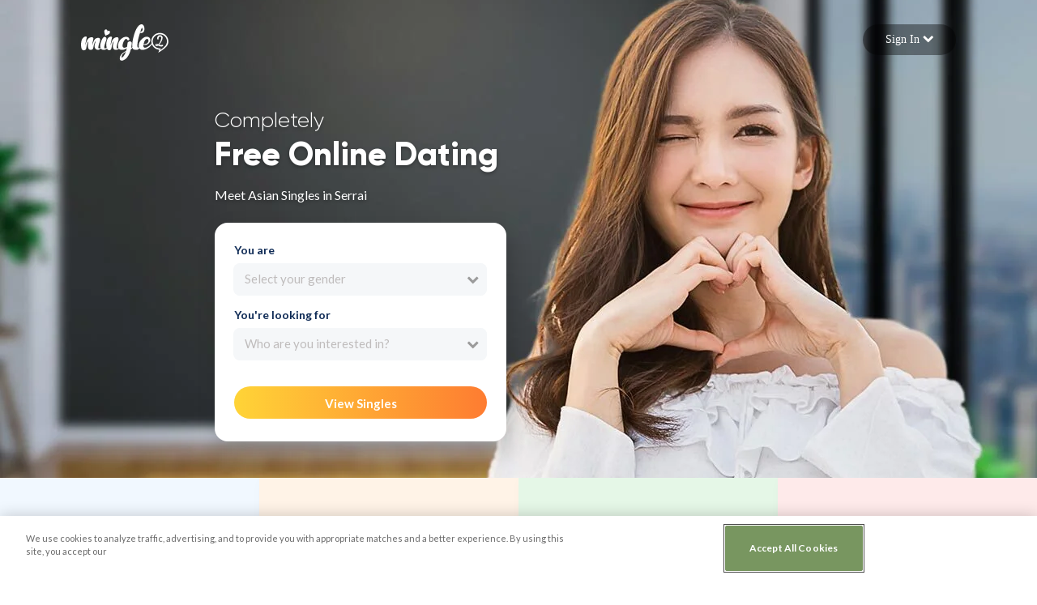

--- FILE ---
content_type: text/html; charset=utf-8
request_url: https://www.google.com/recaptcha/enterprise/anchor?ar=1&k=6Lf_b0wqAAAAAA10tM8Kr44Y-kSjbJopW7UsNXNG&co=aHR0cHM6Ly9taW5nbGUyLmNvbTo0NDM.&hl=en&v=PoyoqOPhxBO7pBk68S4YbpHZ&size=invisible&anchor-ms=20000&execute-ms=30000&cb=mrigyxo8ywk5
body_size: 48670
content:
<!DOCTYPE HTML><html dir="ltr" lang="en"><head><meta http-equiv="Content-Type" content="text/html; charset=UTF-8">
<meta http-equiv="X-UA-Compatible" content="IE=edge">
<title>reCAPTCHA</title>
<style type="text/css">
/* cyrillic-ext */
@font-face {
  font-family: 'Roboto';
  font-style: normal;
  font-weight: 400;
  font-stretch: 100%;
  src: url(//fonts.gstatic.com/s/roboto/v48/KFO7CnqEu92Fr1ME7kSn66aGLdTylUAMa3GUBHMdazTgWw.woff2) format('woff2');
  unicode-range: U+0460-052F, U+1C80-1C8A, U+20B4, U+2DE0-2DFF, U+A640-A69F, U+FE2E-FE2F;
}
/* cyrillic */
@font-face {
  font-family: 'Roboto';
  font-style: normal;
  font-weight: 400;
  font-stretch: 100%;
  src: url(//fonts.gstatic.com/s/roboto/v48/KFO7CnqEu92Fr1ME7kSn66aGLdTylUAMa3iUBHMdazTgWw.woff2) format('woff2');
  unicode-range: U+0301, U+0400-045F, U+0490-0491, U+04B0-04B1, U+2116;
}
/* greek-ext */
@font-face {
  font-family: 'Roboto';
  font-style: normal;
  font-weight: 400;
  font-stretch: 100%;
  src: url(//fonts.gstatic.com/s/roboto/v48/KFO7CnqEu92Fr1ME7kSn66aGLdTylUAMa3CUBHMdazTgWw.woff2) format('woff2');
  unicode-range: U+1F00-1FFF;
}
/* greek */
@font-face {
  font-family: 'Roboto';
  font-style: normal;
  font-weight: 400;
  font-stretch: 100%;
  src: url(//fonts.gstatic.com/s/roboto/v48/KFO7CnqEu92Fr1ME7kSn66aGLdTylUAMa3-UBHMdazTgWw.woff2) format('woff2');
  unicode-range: U+0370-0377, U+037A-037F, U+0384-038A, U+038C, U+038E-03A1, U+03A3-03FF;
}
/* math */
@font-face {
  font-family: 'Roboto';
  font-style: normal;
  font-weight: 400;
  font-stretch: 100%;
  src: url(//fonts.gstatic.com/s/roboto/v48/KFO7CnqEu92Fr1ME7kSn66aGLdTylUAMawCUBHMdazTgWw.woff2) format('woff2');
  unicode-range: U+0302-0303, U+0305, U+0307-0308, U+0310, U+0312, U+0315, U+031A, U+0326-0327, U+032C, U+032F-0330, U+0332-0333, U+0338, U+033A, U+0346, U+034D, U+0391-03A1, U+03A3-03A9, U+03B1-03C9, U+03D1, U+03D5-03D6, U+03F0-03F1, U+03F4-03F5, U+2016-2017, U+2034-2038, U+203C, U+2040, U+2043, U+2047, U+2050, U+2057, U+205F, U+2070-2071, U+2074-208E, U+2090-209C, U+20D0-20DC, U+20E1, U+20E5-20EF, U+2100-2112, U+2114-2115, U+2117-2121, U+2123-214F, U+2190, U+2192, U+2194-21AE, U+21B0-21E5, U+21F1-21F2, U+21F4-2211, U+2213-2214, U+2216-22FF, U+2308-230B, U+2310, U+2319, U+231C-2321, U+2336-237A, U+237C, U+2395, U+239B-23B7, U+23D0, U+23DC-23E1, U+2474-2475, U+25AF, U+25B3, U+25B7, U+25BD, U+25C1, U+25CA, U+25CC, U+25FB, U+266D-266F, U+27C0-27FF, U+2900-2AFF, U+2B0E-2B11, U+2B30-2B4C, U+2BFE, U+3030, U+FF5B, U+FF5D, U+1D400-1D7FF, U+1EE00-1EEFF;
}
/* symbols */
@font-face {
  font-family: 'Roboto';
  font-style: normal;
  font-weight: 400;
  font-stretch: 100%;
  src: url(//fonts.gstatic.com/s/roboto/v48/KFO7CnqEu92Fr1ME7kSn66aGLdTylUAMaxKUBHMdazTgWw.woff2) format('woff2');
  unicode-range: U+0001-000C, U+000E-001F, U+007F-009F, U+20DD-20E0, U+20E2-20E4, U+2150-218F, U+2190, U+2192, U+2194-2199, U+21AF, U+21E6-21F0, U+21F3, U+2218-2219, U+2299, U+22C4-22C6, U+2300-243F, U+2440-244A, U+2460-24FF, U+25A0-27BF, U+2800-28FF, U+2921-2922, U+2981, U+29BF, U+29EB, U+2B00-2BFF, U+4DC0-4DFF, U+FFF9-FFFB, U+10140-1018E, U+10190-1019C, U+101A0, U+101D0-101FD, U+102E0-102FB, U+10E60-10E7E, U+1D2C0-1D2D3, U+1D2E0-1D37F, U+1F000-1F0FF, U+1F100-1F1AD, U+1F1E6-1F1FF, U+1F30D-1F30F, U+1F315, U+1F31C, U+1F31E, U+1F320-1F32C, U+1F336, U+1F378, U+1F37D, U+1F382, U+1F393-1F39F, U+1F3A7-1F3A8, U+1F3AC-1F3AF, U+1F3C2, U+1F3C4-1F3C6, U+1F3CA-1F3CE, U+1F3D4-1F3E0, U+1F3ED, U+1F3F1-1F3F3, U+1F3F5-1F3F7, U+1F408, U+1F415, U+1F41F, U+1F426, U+1F43F, U+1F441-1F442, U+1F444, U+1F446-1F449, U+1F44C-1F44E, U+1F453, U+1F46A, U+1F47D, U+1F4A3, U+1F4B0, U+1F4B3, U+1F4B9, U+1F4BB, U+1F4BF, U+1F4C8-1F4CB, U+1F4D6, U+1F4DA, U+1F4DF, U+1F4E3-1F4E6, U+1F4EA-1F4ED, U+1F4F7, U+1F4F9-1F4FB, U+1F4FD-1F4FE, U+1F503, U+1F507-1F50B, U+1F50D, U+1F512-1F513, U+1F53E-1F54A, U+1F54F-1F5FA, U+1F610, U+1F650-1F67F, U+1F687, U+1F68D, U+1F691, U+1F694, U+1F698, U+1F6AD, U+1F6B2, U+1F6B9-1F6BA, U+1F6BC, U+1F6C6-1F6CF, U+1F6D3-1F6D7, U+1F6E0-1F6EA, U+1F6F0-1F6F3, U+1F6F7-1F6FC, U+1F700-1F7FF, U+1F800-1F80B, U+1F810-1F847, U+1F850-1F859, U+1F860-1F887, U+1F890-1F8AD, U+1F8B0-1F8BB, U+1F8C0-1F8C1, U+1F900-1F90B, U+1F93B, U+1F946, U+1F984, U+1F996, U+1F9E9, U+1FA00-1FA6F, U+1FA70-1FA7C, U+1FA80-1FA89, U+1FA8F-1FAC6, U+1FACE-1FADC, U+1FADF-1FAE9, U+1FAF0-1FAF8, U+1FB00-1FBFF;
}
/* vietnamese */
@font-face {
  font-family: 'Roboto';
  font-style: normal;
  font-weight: 400;
  font-stretch: 100%;
  src: url(//fonts.gstatic.com/s/roboto/v48/KFO7CnqEu92Fr1ME7kSn66aGLdTylUAMa3OUBHMdazTgWw.woff2) format('woff2');
  unicode-range: U+0102-0103, U+0110-0111, U+0128-0129, U+0168-0169, U+01A0-01A1, U+01AF-01B0, U+0300-0301, U+0303-0304, U+0308-0309, U+0323, U+0329, U+1EA0-1EF9, U+20AB;
}
/* latin-ext */
@font-face {
  font-family: 'Roboto';
  font-style: normal;
  font-weight: 400;
  font-stretch: 100%;
  src: url(//fonts.gstatic.com/s/roboto/v48/KFO7CnqEu92Fr1ME7kSn66aGLdTylUAMa3KUBHMdazTgWw.woff2) format('woff2');
  unicode-range: U+0100-02BA, U+02BD-02C5, U+02C7-02CC, U+02CE-02D7, U+02DD-02FF, U+0304, U+0308, U+0329, U+1D00-1DBF, U+1E00-1E9F, U+1EF2-1EFF, U+2020, U+20A0-20AB, U+20AD-20C0, U+2113, U+2C60-2C7F, U+A720-A7FF;
}
/* latin */
@font-face {
  font-family: 'Roboto';
  font-style: normal;
  font-weight: 400;
  font-stretch: 100%;
  src: url(//fonts.gstatic.com/s/roboto/v48/KFO7CnqEu92Fr1ME7kSn66aGLdTylUAMa3yUBHMdazQ.woff2) format('woff2');
  unicode-range: U+0000-00FF, U+0131, U+0152-0153, U+02BB-02BC, U+02C6, U+02DA, U+02DC, U+0304, U+0308, U+0329, U+2000-206F, U+20AC, U+2122, U+2191, U+2193, U+2212, U+2215, U+FEFF, U+FFFD;
}
/* cyrillic-ext */
@font-face {
  font-family: 'Roboto';
  font-style: normal;
  font-weight: 500;
  font-stretch: 100%;
  src: url(//fonts.gstatic.com/s/roboto/v48/KFO7CnqEu92Fr1ME7kSn66aGLdTylUAMa3GUBHMdazTgWw.woff2) format('woff2');
  unicode-range: U+0460-052F, U+1C80-1C8A, U+20B4, U+2DE0-2DFF, U+A640-A69F, U+FE2E-FE2F;
}
/* cyrillic */
@font-face {
  font-family: 'Roboto';
  font-style: normal;
  font-weight: 500;
  font-stretch: 100%;
  src: url(//fonts.gstatic.com/s/roboto/v48/KFO7CnqEu92Fr1ME7kSn66aGLdTylUAMa3iUBHMdazTgWw.woff2) format('woff2');
  unicode-range: U+0301, U+0400-045F, U+0490-0491, U+04B0-04B1, U+2116;
}
/* greek-ext */
@font-face {
  font-family: 'Roboto';
  font-style: normal;
  font-weight: 500;
  font-stretch: 100%;
  src: url(//fonts.gstatic.com/s/roboto/v48/KFO7CnqEu92Fr1ME7kSn66aGLdTylUAMa3CUBHMdazTgWw.woff2) format('woff2');
  unicode-range: U+1F00-1FFF;
}
/* greek */
@font-face {
  font-family: 'Roboto';
  font-style: normal;
  font-weight: 500;
  font-stretch: 100%;
  src: url(//fonts.gstatic.com/s/roboto/v48/KFO7CnqEu92Fr1ME7kSn66aGLdTylUAMa3-UBHMdazTgWw.woff2) format('woff2');
  unicode-range: U+0370-0377, U+037A-037F, U+0384-038A, U+038C, U+038E-03A1, U+03A3-03FF;
}
/* math */
@font-face {
  font-family: 'Roboto';
  font-style: normal;
  font-weight: 500;
  font-stretch: 100%;
  src: url(//fonts.gstatic.com/s/roboto/v48/KFO7CnqEu92Fr1ME7kSn66aGLdTylUAMawCUBHMdazTgWw.woff2) format('woff2');
  unicode-range: U+0302-0303, U+0305, U+0307-0308, U+0310, U+0312, U+0315, U+031A, U+0326-0327, U+032C, U+032F-0330, U+0332-0333, U+0338, U+033A, U+0346, U+034D, U+0391-03A1, U+03A3-03A9, U+03B1-03C9, U+03D1, U+03D5-03D6, U+03F0-03F1, U+03F4-03F5, U+2016-2017, U+2034-2038, U+203C, U+2040, U+2043, U+2047, U+2050, U+2057, U+205F, U+2070-2071, U+2074-208E, U+2090-209C, U+20D0-20DC, U+20E1, U+20E5-20EF, U+2100-2112, U+2114-2115, U+2117-2121, U+2123-214F, U+2190, U+2192, U+2194-21AE, U+21B0-21E5, U+21F1-21F2, U+21F4-2211, U+2213-2214, U+2216-22FF, U+2308-230B, U+2310, U+2319, U+231C-2321, U+2336-237A, U+237C, U+2395, U+239B-23B7, U+23D0, U+23DC-23E1, U+2474-2475, U+25AF, U+25B3, U+25B7, U+25BD, U+25C1, U+25CA, U+25CC, U+25FB, U+266D-266F, U+27C0-27FF, U+2900-2AFF, U+2B0E-2B11, U+2B30-2B4C, U+2BFE, U+3030, U+FF5B, U+FF5D, U+1D400-1D7FF, U+1EE00-1EEFF;
}
/* symbols */
@font-face {
  font-family: 'Roboto';
  font-style: normal;
  font-weight: 500;
  font-stretch: 100%;
  src: url(//fonts.gstatic.com/s/roboto/v48/KFO7CnqEu92Fr1ME7kSn66aGLdTylUAMaxKUBHMdazTgWw.woff2) format('woff2');
  unicode-range: U+0001-000C, U+000E-001F, U+007F-009F, U+20DD-20E0, U+20E2-20E4, U+2150-218F, U+2190, U+2192, U+2194-2199, U+21AF, U+21E6-21F0, U+21F3, U+2218-2219, U+2299, U+22C4-22C6, U+2300-243F, U+2440-244A, U+2460-24FF, U+25A0-27BF, U+2800-28FF, U+2921-2922, U+2981, U+29BF, U+29EB, U+2B00-2BFF, U+4DC0-4DFF, U+FFF9-FFFB, U+10140-1018E, U+10190-1019C, U+101A0, U+101D0-101FD, U+102E0-102FB, U+10E60-10E7E, U+1D2C0-1D2D3, U+1D2E0-1D37F, U+1F000-1F0FF, U+1F100-1F1AD, U+1F1E6-1F1FF, U+1F30D-1F30F, U+1F315, U+1F31C, U+1F31E, U+1F320-1F32C, U+1F336, U+1F378, U+1F37D, U+1F382, U+1F393-1F39F, U+1F3A7-1F3A8, U+1F3AC-1F3AF, U+1F3C2, U+1F3C4-1F3C6, U+1F3CA-1F3CE, U+1F3D4-1F3E0, U+1F3ED, U+1F3F1-1F3F3, U+1F3F5-1F3F7, U+1F408, U+1F415, U+1F41F, U+1F426, U+1F43F, U+1F441-1F442, U+1F444, U+1F446-1F449, U+1F44C-1F44E, U+1F453, U+1F46A, U+1F47D, U+1F4A3, U+1F4B0, U+1F4B3, U+1F4B9, U+1F4BB, U+1F4BF, U+1F4C8-1F4CB, U+1F4D6, U+1F4DA, U+1F4DF, U+1F4E3-1F4E6, U+1F4EA-1F4ED, U+1F4F7, U+1F4F9-1F4FB, U+1F4FD-1F4FE, U+1F503, U+1F507-1F50B, U+1F50D, U+1F512-1F513, U+1F53E-1F54A, U+1F54F-1F5FA, U+1F610, U+1F650-1F67F, U+1F687, U+1F68D, U+1F691, U+1F694, U+1F698, U+1F6AD, U+1F6B2, U+1F6B9-1F6BA, U+1F6BC, U+1F6C6-1F6CF, U+1F6D3-1F6D7, U+1F6E0-1F6EA, U+1F6F0-1F6F3, U+1F6F7-1F6FC, U+1F700-1F7FF, U+1F800-1F80B, U+1F810-1F847, U+1F850-1F859, U+1F860-1F887, U+1F890-1F8AD, U+1F8B0-1F8BB, U+1F8C0-1F8C1, U+1F900-1F90B, U+1F93B, U+1F946, U+1F984, U+1F996, U+1F9E9, U+1FA00-1FA6F, U+1FA70-1FA7C, U+1FA80-1FA89, U+1FA8F-1FAC6, U+1FACE-1FADC, U+1FADF-1FAE9, U+1FAF0-1FAF8, U+1FB00-1FBFF;
}
/* vietnamese */
@font-face {
  font-family: 'Roboto';
  font-style: normal;
  font-weight: 500;
  font-stretch: 100%;
  src: url(//fonts.gstatic.com/s/roboto/v48/KFO7CnqEu92Fr1ME7kSn66aGLdTylUAMa3OUBHMdazTgWw.woff2) format('woff2');
  unicode-range: U+0102-0103, U+0110-0111, U+0128-0129, U+0168-0169, U+01A0-01A1, U+01AF-01B0, U+0300-0301, U+0303-0304, U+0308-0309, U+0323, U+0329, U+1EA0-1EF9, U+20AB;
}
/* latin-ext */
@font-face {
  font-family: 'Roboto';
  font-style: normal;
  font-weight: 500;
  font-stretch: 100%;
  src: url(//fonts.gstatic.com/s/roboto/v48/KFO7CnqEu92Fr1ME7kSn66aGLdTylUAMa3KUBHMdazTgWw.woff2) format('woff2');
  unicode-range: U+0100-02BA, U+02BD-02C5, U+02C7-02CC, U+02CE-02D7, U+02DD-02FF, U+0304, U+0308, U+0329, U+1D00-1DBF, U+1E00-1E9F, U+1EF2-1EFF, U+2020, U+20A0-20AB, U+20AD-20C0, U+2113, U+2C60-2C7F, U+A720-A7FF;
}
/* latin */
@font-face {
  font-family: 'Roboto';
  font-style: normal;
  font-weight: 500;
  font-stretch: 100%;
  src: url(//fonts.gstatic.com/s/roboto/v48/KFO7CnqEu92Fr1ME7kSn66aGLdTylUAMa3yUBHMdazQ.woff2) format('woff2');
  unicode-range: U+0000-00FF, U+0131, U+0152-0153, U+02BB-02BC, U+02C6, U+02DA, U+02DC, U+0304, U+0308, U+0329, U+2000-206F, U+20AC, U+2122, U+2191, U+2193, U+2212, U+2215, U+FEFF, U+FFFD;
}
/* cyrillic-ext */
@font-face {
  font-family: 'Roboto';
  font-style: normal;
  font-weight: 900;
  font-stretch: 100%;
  src: url(//fonts.gstatic.com/s/roboto/v48/KFO7CnqEu92Fr1ME7kSn66aGLdTylUAMa3GUBHMdazTgWw.woff2) format('woff2');
  unicode-range: U+0460-052F, U+1C80-1C8A, U+20B4, U+2DE0-2DFF, U+A640-A69F, U+FE2E-FE2F;
}
/* cyrillic */
@font-face {
  font-family: 'Roboto';
  font-style: normal;
  font-weight: 900;
  font-stretch: 100%;
  src: url(//fonts.gstatic.com/s/roboto/v48/KFO7CnqEu92Fr1ME7kSn66aGLdTylUAMa3iUBHMdazTgWw.woff2) format('woff2');
  unicode-range: U+0301, U+0400-045F, U+0490-0491, U+04B0-04B1, U+2116;
}
/* greek-ext */
@font-face {
  font-family: 'Roboto';
  font-style: normal;
  font-weight: 900;
  font-stretch: 100%;
  src: url(//fonts.gstatic.com/s/roboto/v48/KFO7CnqEu92Fr1ME7kSn66aGLdTylUAMa3CUBHMdazTgWw.woff2) format('woff2');
  unicode-range: U+1F00-1FFF;
}
/* greek */
@font-face {
  font-family: 'Roboto';
  font-style: normal;
  font-weight: 900;
  font-stretch: 100%;
  src: url(//fonts.gstatic.com/s/roboto/v48/KFO7CnqEu92Fr1ME7kSn66aGLdTylUAMa3-UBHMdazTgWw.woff2) format('woff2');
  unicode-range: U+0370-0377, U+037A-037F, U+0384-038A, U+038C, U+038E-03A1, U+03A3-03FF;
}
/* math */
@font-face {
  font-family: 'Roboto';
  font-style: normal;
  font-weight: 900;
  font-stretch: 100%;
  src: url(//fonts.gstatic.com/s/roboto/v48/KFO7CnqEu92Fr1ME7kSn66aGLdTylUAMawCUBHMdazTgWw.woff2) format('woff2');
  unicode-range: U+0302-0303, U+0305, U+0307-0308, U+0310, U+0312, U+0315, U+031A, U+0326-0327, U+032C, U+032F-0330, U+0332-0333, U+0338, U+033A, U+0346, U+034D, U+0391-03A1, U+03A3-03A9, U+03B1-03C9, U+03D1, U+03D5-03D6, U+03F0-03F1, U+03F4-03F5, U+2016-2017, U+2034-2038, U+203C, U+2040, U+2043, U+2047, U+2050, U+2057, U+205F, U+2070-2071, U+2074-208E, U+2090-209C, U+20D0-20DC, U+20E1, U+20E5-20EF, U+2100-2112, U+2114-2115, U+2117-2121, U+2123-214F, U+2190, U+2192, U+2194-21AE, U+21B0-21E5, U+21F1-21F2, U+21F4-2211, U+2213-2214, U+2216-22FF, U+2308-230B, U+2310, U+2319, U+231C-2321, U+2336-237A, U+237C, U+2395, U+239B-23B7, U+23D0, U+23DC-23E1, U+2474-2475, U+25AF, U+25B3, U+25B7, U+25BD, U+25C1, U+25CA, U+25CC, U+25FB, U+266D-266F, U+27C0-27FF, U+2900-2AFF, U+2B0E-2B11, U+2B30-2B4C, U+2BFE, U+3030, U+FF5B, U+FF5D, U+1D400-1D7FF, U+1EE00-1EEFF;
}
/* symbols */
@font-face {
  font-family: 'Roboto';
  font-style: normal;
  font-weight: 900;
  font-stretch: 100%;
  src: url(//fonts.gstatic.com/s/roboto/v48/KFO7CnqEu92Fr1ME7kSn66aGLdTylUAMaxKUBHMdazTgWw.woff2) format('woff2');
  unicode-range: U+0001-000C, U+000E-001F, U+007F-009F, U+20DD-20E0, U+20E2-20E4, U+2150-218F, U+2190, U+2192, U+2194-2199, U+21AF, U+21E6-21F0, U+21F3, U+2218-2219, U+2299, U+22C4-22C6, U+2300-243F, U+2440-244A, U+2460-24FF, U+25A0-27BF, U+2800-28FF, U+2921-2922, U+2981, U+29BF, U+29EB, U+2B00-2BFF, U+4DC0-4DFF, U+FFF9-FFFB, U+10140-1018E, U+10190-1019C, U+101A0, U+101D0-101FD, U+102E0-102FB, U+10E60-10E7E, U+1D2C0-1D2D3, U+1D2E0-1D37F, U+1F000-1F0FF, U+1F100-1F1AD, U+1F1E6-1F1FF, U+1F30D-1F30F, U+1F315, U+1F31C, U+1F31E, U+1F320-1F32C, U+1F336, U+1F378, U+1F37D, U+1F382, U+1F393-1F39F, U+1F3A7-1F3A8, U+1F3AC-1F3AF, U+1F3C2, U+1F3C4-1F3C6, U+1F3CA-1F3CE, U+1F3D4-1F3E0, U+1F3ED, U+1F3F1-1F3F3, U+1F3F5-1F3F7, U+1F408, U+1F415, U+1F41F, U+1F426, U+1F43F, U+1F441-1F442, U+1F444, U+1F446-1F449, U+1F44C-1F44E, U+1F453, U+1F46A, U+1F47D, U+1F4A3, U+1F4B0, U+1F4B3, U+1F4B9, U+1F4BB, U+1F4BF, U+1F4C8-1F4CB, U+1F4D6, U+1F4DA, U+1F4DF, U+1F4E3-1F4E6, U+1F4EA-1F4ED, U+1F4F7, U+1F4F9-1F4FB, U+1F4FD-1F4FE, U+1F503, U+1F507-1F50B, U+1F50D, U+1F512-1F513, U+1F53E-1F54A, U+1F54F-1F5FA, U+1F610, U+1F650-1F67F, U+1F687, U+1F68D, U+1F691, U+1F694, U+1F698, U+1F6AD, U+1F6B2, U+1F6B9-1F6BA, U+1F6BC, U+1F6C6-1F6CF, U+1F6D3-1F6D7, U+1F6E0-1F6EA, U+1F6F0-1F6F3, U+1F6F7-1F6FC, U+1F700-1F7FF, U+1F800-1F80B, U+1F810-1F847, U+1F850-1F859, U+1F860-1F887, U+1F890-1F8AD, U+1F8B0-1F8BB, U+1F8C0-1F8C1, U+1F900-1F90B, U+1F93B, U+1F946, U+1F984, U+1F996, U+1F9E9, U+1FA00-1FA6F, U+1FA70-1FA7C, U+1FA80-1FA89, U+1FA8F-1FAC6, U+1FACE-1FADC, U+1FADF-1FAE9, U+1FAF0-1FAF8, U+1FB00-1FBFF;
}
/* vietnamese */
@font-face {
  font-family: 'Roboto';
  font-style: normal;
  font-weight: 900;
  font-stretch: 100%;
  src: url(//fonts.gstatic.com/s/roboto/v48/KFO7CnqEu92Fr1ME7kSn66aGLdTylUAMa3OUBHMdazTgWw.woff2) format('woff2');
  unicode-range: U+0102-0103, U+0110-0111, U+0128-0129, U+0168-0169, U+01A0-01A1, U+01AF-01B0, U+0300-0301, U+0303-0304, U+0308-0309, U+0323, U+0329, U+1EA0-1EF9, U+20AB;
}
/* latin-ext */
@font-face {
  font-family: 'Roboto';
  font-style: normal;
  font-weight: 900;
  font-stretch: 100%;
  src: url(//fonts.gstatic.com/s/roboto/v48/KFO7CnqEu92Fr1ME7kSn66aGLdTylUAMa3KUBHMdazTgWw.woff2) format('woff2');
  unicode-range: U+0100-02BA, U+02BD-02C5, U+02C7-02CC, U+02CE-02D7, U+02DD-02FF, U+0304, U+0308, U+0329, U+1D00-1DBF, U+1E00-1E9F, U+1EF2-1EFF, U+2020, U+20A0-20AB, U+20AD-20C0, U+2113, U+2C60-2C7F, U+A720-A7FF;
}
/* latin */
@font-face {
  font-family: 'Roboto';
  font-style: normal;
  font-weight: 900;
  font-stretch: 100%;
  src: url(//fonts.gstatic.com/s/roboto/v48/KFO7CnqEu92Fr1ME7kSn66aGLdTylUAMa3yUBHMdazQ.woff2) format('woff2');
  unicode-range: U+0000-00FF, U+0131, U+0152-0153, U+02BB-02BC, U+02C6, U+02DA, U+02DC, U+0304, U+0308, U+0329, U+2000-206F, U+20AC, U+2122, U+2191, U+2193, U+2212, U+2215, U+FEFF, U+FFFD;
}

</style>
<link rel="stylesheet" type="text/css" href="https://www.gstatic.com/recaptcha/releases/PoyoqOPhxBO7pBk68S4YbpHZ/styles__ltr.css">
<script nonce="O-hmVQlTuC2mzsw_fX7nQQ" type="text/javascript">window['__recaptcha_api'] = 'https://www.google.com/recaptcha/enterprise/';</script>
<script type="text/javascript" src="https://www.gstatic.com/recaptcha/releases/PoyoqOPhxBO7pBk68S4YbpHZ/recaptcha__en.js" nonce="O-hmVQlTuC2mzsw_fX7nQQ">
      
    </script></head>
<body><div id="rc-anchor-alert" class="rc-anchor-alert"></div>
<input type="hidden" id="recaptcha-token" value="[base64]">
<script type="text/javascript" nonce="O-hmVQlTuC2mzsw_fX7nQQ">
      recaptcha.anchor.Main.init("[\x22ainput\x22,[\x22bgdata\x22,\x22\x22,\[base64]/[base64]/[base64]/[base64]/[base64]/[base64]/KGcoTywyNTMsTy5PKSxVRyhPLEMpKTpnKE8sMjUzLEMpLE8pKSxsKSksTykpfSxieT1mdW5jdGlvbihDLE8sdSxsKXtmb3IobD0odT1SKEMpLDApO08+MDtPLS0pbD1sPDw4fFooQyk7ZyhDLHUsbCl9LFVHPWZ1bmN0aW9uKEMsTyl7Qy5pLmxlbmd0aD4xMDQ/[base64]/[base64]/[base64]/[base64]/[base64]/[base64]/[base64]\\u003d\x22,\[base64]\x22,\[base64]/DjnPDrsKMRnYNw6zCqR7DgiLDm8K0w7nCsMKIw6pjwqZcBTLDp3N9w7bCr8KXFMKAwonCjsK5wrc0O8OYEMKewpJaw4stRQcnZgfDjsOIw5jDlxnCgWjDnFTDnmYYQFEpQx/CvcKaUVwow4vCisK4wrZzJcO3wqJYSDTCrH0Gw4nCkMODw77DvFk8WQ/CgFFBwqkDPsOowoHCgxjDusOMw6EJwqoMw69Mw4IewrvDscOXw6XCrsO6LcK+w4d/w7PCpi4lS8OjDsKEw4bDtMKtworDjMKVaMKgw4rCvydvwq1/wptoUg/DvVfDoAVsXDMWw5thA8OnPcKXw41WAsKDG8OLajw5w67CocKmw7PDkEPDqDvDin5/w75OwpZDwprCkSR2wqfChh8LLcKFwrNZwoXCtcKTw6YIwpIsEMKsQETDiG5JMcKOBiMqworCm8O/[base64]/Dp2bCpsKow6cyX1FUw5LCncO2wo4Xw4XDsUDDrDfDl2cdw7bDocKnw7vDlMKSw6PCpzACw5MheMKWDFDCoTbDmlobwo4mNmUSKcKIwolHPlUAb0/[base64]/[base64]/Cq8KuwpAzwpPDocK4w6IfNxbDmsOfw6AjwoJ4wq/CnDRvw4cswrTDph5Fwq5sBmnChsKmw64iCl8TwobCi8OiSXhtEMOew70Vw6JcaUh1WMOKwqUpZkckYQ4OwrF0W8Oew750wrIuw4HCkMOCw51TEsKDUnDDl8Ogw6TCusKjwoVDL8ONbsKMw4LCmC4zDsKCw7/CqcKLw4Yvw5HDk346JMKDYkQOUcOpw6ULAMOObsOQGHzCnW5WE8OrTCfDtMOuCiDCgMKYw6DDlsKkTMOFwoPDp2/[base64]/Dk8KkLHzCojELJcOnS8KWTcOdw4BMWjLDhsO+w5HDjcOAwrPCv8Khw6UlEsKKwrDDs8OfUDDCkcKKV8OAw6pWwrnCssKgwrtRCcOde8KhwoQ2wr7CisK2RFPDmMKFw5TDiFkjwqU9b8K6wp5vdUjDrMK/MH1qw6bCtXNmwpnDmFjCuwbDoCTCnB9twpnDncKKwrnCpMO8wo4Ke8OCTcO/acKvOWHCoMKdKQxawqbDsExYwowEDykmPmQ3w5DCo8OswoPDl8KXwoNFw504QzEdwpdOTT/CrcOAw4zDs8KYw5HDoifDm2UQw7PClsO8LcOSbybDr3TDrGvCncKVbiw2ZlLCrlXDisKrwrJWZA1ew4PDqQcxVV/Cgl/DlSIYfwDCqMKcCcO3dBhhwphLPMKQw4MYe1AJXcOIw7rCq8K3CiJtw4jDkcKBBHoHfcOkDsOmUSvCvXgEwqfDu8K9wooZKwDDpMK9BsKlOULCvQrDsMKNNz5OFzjCvMK2wosGwqkkAsKnf8O7wo3CmsO7QERWwrBzdMOxBMK0wqzCl25AOsK0wphjRDACCcO6w4/CjHbDlcKSw6LDt8Krw5TCoMKncMKcSSwjd2DDmMKew5UkGMOqw6zCiUPCmcOhw4TClMOTw6vDl8K/w7XCicOhwpMKw7xqwq3CjsKvcn/DlsK6OClkw70AHDQ9w6vDhU/CtkDClMOPw6sRGUjCnws1w5HCiF/DksKXRcK7f8KTQTbCrMK8cVrCmkluU8Kba8OXw4U8w4tfOA95wrFrw68odMOmF8KHwr95EMODwpvCp8KhfRZfw6dyw67Dri9yw5/DscKwIADDgcKYw4YHPcO3IcKPwo3Dj8ObE8OITn5Nwr8eG8OlQ8Kaw5XCggRNw5c2NGVlw77CssOENMKmwrZcw7rDssOywoPDmzhcLsKOdMO3OAPDgmjCt8KKwoLDgsK6w7TDsMOMAX5uwp9VaRJOasOmVibCtsK/e8OzTsKjw5DCp3XDoSgTwplcw6p+wrjDq0F/EcOowobDoHllw4Z9MMK3wrjCpMOZw7R9AcK6Jippwr7Dq8K7TMKkfsKuJsKswo8Xw5vDk14Iw5JwEjghw4zDucOZwonCm3IOc8KHw6TDo8KYPcOqHcOJSRoPw79Kw7jChcK2w5DCvcOHA8OvwpFjwo4JWcOVwpfCknFjbMOfWsOCwpFjM1rDq3/DjGfDhW/DlMKbw78jw4zDocOFwq5NOCvCv3vDgiRxw4gpYnjCnHzCu8Kkw6hcBUQJw6fDo8Kuw5vChMOZDXYgw4YjwrlzOR59Y8K/dhbCqcOqw7TCnMKdwp3DkMOTwpnCtS3Cm8KwB3HCuwgLMHFrwpnDjMOiGsKOIMKFDzrCs8KXw78wG8K5JF8oT8KuXMKobgfCoW3ChMOhwqjDh8OvccO0wpjDvsKWw4/DhQgVw68aw6Q+AGxyUj1Bwp3DoW/CmFjCjCrCvyjDgVHCr3bDo8O8woEaN2LDgk5nGcKlwrsBwojCqsKow6Myw40tC8O6HsK3wrxEJMKewpvCucKzwrBcw55owqgjwphVAsOUwp1VIibCrERtw6vDqgDCocOMwoswNX7CojodwrZlwqAJHcOObsO6wrwkw5sPw5l/wqh3VUDDgAPCnA3DgllZw4zDucKXXMO2w4/CmcKzwpzDqsKzwqjCscKuw6LDk8OKCT9YLxVAw7/CoEl9XMKfY8OmPMKrw4IawojDmzNOwqgMwptjwqZuYzcgw5cNdEAwGcK4LsO6OjUUw6DDtcKqw6/DpgoaI8OGAQnCkMO6DcOGY1DCoMOewoMcJsKdcMKgw7owNMO7WcKIw4U/w7puwrbCg8OGwp3CihDDucOtw7EtKsKrFMKGYsK1ZzbDgMKeaCtRNiNaw457wp3DhcO8w4A+wpzCilwAwq7CuMOCwq7DocOBwpjCu8KzOsOTKsKcFDwAWMOMBsK/DsK4wqQkwq5+SjIracKDw6sNasOOw4LDpMOSw6chZzLCpcOhE8O3worDnEzDthYowr0Uwrs3wrQRbcO+eMKjwrAcbXzCrVnCoHDCl8OCezpsYyAdw5PDjQd9CcKtwrFGwqQ/wqzDi2fDj8OLK8Kaa8KgCcO8wrMPwqgHVGU4FGp6wp8ww5Amw7gfREDDjsKkX8O/w5BAwqHDh8K8w7HCmmlNwr7CqcK6OsKmwq3Cg8K1LG3CrgPDhsKew6DCrcKfWcOuNx7CmcKbwqPDpwTChcORM07CvsKRa3E4w6kQwrfDiWrCq3vDnsKowogoBlnDglLDs8KhPcOzVsOpEsOsYi3CmiJMwoFCR8OJR0F/XVdcwqDCp8OFI0XDjsK9w4DDnsOlBgQBAWnDqsKzaMO3Yw08JmpGwqHCphQqw5vDucO8Iycsw5LCm8KbwqNhw7M8w5TCmm5sw6wrOh9kw47DvcKjwqXCoTTDmzxNXsOqIMO9wqDDtMOsw6UpHiZmTitJa8OJYsKkCsO4EXHCocKRY8KYLMKjwpjDm0LCmzs/XXI+w43CrcOwGgzCgcKILEXDsMKfRh7DhgzDsSzDvyLCr8O5w4csw4bDjgddL3LDlMOdfMKkwpMQekfCq8KMFzk/woYkICdANFosw7HCksOgwq5TwrfChMOlNcObGMK6cxfCjMKqDMKSRMOhw65TBRXCr8OoR8OyGMKew7F/FA0lwoXDqnpwN8OKwojCi8KDwpAhwrbCvCxkXg5NPMO7B8Kmw4xMwoguTMOvZxNOw5rCmmXDsCDCgcKuw6rCv8K4wrA7w4FYL8Oxw6nCl8KFfTrCl21rw7TDo01nwqY5asOcCcKMODklwoNbRMO+wojCqsKpGMO/[base64]/[base64]/CqkXDocOJdsKXwohKwoHDqcOCwqsdwrnCksKjw5NYw55zwobDj8OWw6zCnSDDnzTCrsOQSBfCuMKoIcOowojCnFjDkMKIw5RxK8Ksw6kfKMOJb8O5woseN8KQw4HDvsOcfjzCml/DsV4ywoEoe1ljDTDDtHjDrcOICgl3w6MqwqlOw7PDp8Kaw5chB8Kdw7JBwroCw6nCtBLDpFbCqcKJw6PCtX/CscOHwrbCj3XCgcOhb8KaLRzCuTPCjX7DlMOQdwcawpvCqsO/wrcGCxZEwpzDnUHDssK/QTvCvMOiw47CucK3wrXCmMKFwog2wqTCrmfClyDChHDDrMO9LwzCk8O+JsK0UcOWLXtTw4/Cq13Dlicfw6LCr8KlwoIKa8O/[base64]/ZEvCqGrCs1NPDsKfMsOfw6nDgSTDtMKkL8OYIFfCrsOcC2E8fRjCpnbCl8Oyw4nDnyjCnWxpw5N4XR0+SHxbccK4wqfDpEzChDvDp8OUw48Ywph2w5QuWsKmK8OKw49iJRE/ZRTDlA4ffMO+w5dbw6DCocOeCcKgw5rCu8KSwq/CtMOtfcK0wrpKD8Oewo/[base64]/CpG4BwocBfcKybcOmwo7DiMOYwqlDIcKvwq0bIMKGVidUw5LCg8OJwovCkCAES3JQQ8O1w5/DohlUw7E7XsOqwp1CacKDw5jDl25qwpc9wrUgwpk4wp7Dt2PCrMKYXR7Ch1/CqMOUCkbCscKDQR3CuMOkT0ERwo7CrXrDusOJWcKcTxfCtcKJw6DCrcKcwozDoVwccmdvWMKtC2Rmwrp4esKXwrZJEltbw6/CjBkqBzBww7PDhcOoB8O9w7J4w7h2w5onwrLDt1hcCgV/[base64]/RkdPw5IWwpc/S8K6El9PS8OhDsODw5vCi0BPwp1dw77CnUIUw58RwrjDvsOuYsKTw4rDuw5xw4VXcxo1w6nDrcKxwrjCicKWZ23CuUDCscKhOzNtDSLDrMOHDMKFWh9sYQ8FF3vDncOcGGYHB1xvw6LDjHrDrMKRw5hIwr3CjGRmw65Nw5VOBEPDv8OdUMO/w6XCt8OfbsO4b8KwKzBmJzQ7DTxywo3CuGjCs2UtPwnDscKjOR/DsMKHZHLCrwEjUMKmSArCmMKowqXDsklPeMKaRsObwoMJwonCqcOMfTc1wrjCu8Kywqgsd3jDicKgw5ZFw5TCgMOQP8O/UyZPwrXClcOXwr96w4DDgmXDkzNUbcKgwqpiPiYBQ8KUfMO4w5TDksK5w5XCucKqw6ZZw4bCjsKjNMKeU8OdREHCmsOzwr8fwogDw4pASFjCvmrCrCh3YsOaHynCm8K5D8KoHW3CmMOgQcO8QH/CvcOkPwjCrxrCq8OmTcKqNi7Ch8KofGA4SF9HB8OGIS04w7RyYMO6wrxjworDgXhMwq/Dl8KGw7zDh8OHSMKmJ3kZAlBwUnjDjcOJAG5bIsK6fFrCgcKew5rDgnNXw4/ChMOoYA05wqsSEcKBYsKHYijCmcKGwo47EQPDqcKQKcKgw78Wwr3DtDfCszrDliMIwqIVwpzDhcKvwpkqcSrDpsOowqHCpQpTw77CuMKaA8OCwoXDlA7Dg8K7wovCk8Kow7/CkMO8wpvClGfCjcOuwrlLVz1KwqPCiMOLw6/[base64]/CssKgwq10KDbDvlrDugDCpsK1wpfCusOrwq0+LHfCr2zCvlJrUcO6woPDr3bCoGbCsz5zAMOMwqQeOicNFMKTwpgQw77CgsOlw7NLwpXDlw0TwqbChDLCs8K8wrhKa3zCojLDhCbCvw/DlsO/wp5LwqPCpldTNcKRcyvDjxNzMyLCkQDDv8O2w4nCncOIw5rDiBrCmnkSBMK7wq7Cp8KqP8KCw61RwqLDucK9woNIw5M2w7JXAsOTwppnVcOpwqc0w4tIOcO0w4ktw6XCjgh6woPDu8KieHTCrmV7OwbCh8OxY8OMw5/DrcOFwo9PPErDpcOaw6vCvcKgXcKcC1vCk11bw7tww7DCmsKIwpjCmMKbQMO+w4JUwqM7wqLCoMOcIWpNXDF5wopqw5YlwpXDusKxwojDjV3DpkTDjcK/MS3CrcKCfsONIsK+Q8KdZCvDncODwow6wpLCtlVuPwvCq8KNw7YPS8KdSU/[base64]/DhE9VYS4GSj9THcO9wqYzIMOHw6l4w4PDo8KBWMO6wox2Nwkgw7lcARkQw51pHcOKXjo9wqbDoMKmwrYxCcOPZMOhw5/Cn8KDwrN0wr/DiMK+GsKRwqbDoTvCrioVBcOfMRXCtmjClVombXDCvMOOwrAWw4VfT8ObTHLCqMOsw4/DrMODQ1zDmsOcwoJawpt5FFhZHsOvYFJlwq3DvsO0aB1rdUBtWcOKZ8O1EC/CijcZYMKWE8ONV10ew4LDscKEb8Odw5lkd0DDvn5SPBnDhMOSw4jDmA/CpQnDs23CqMOQFTN0DcKHEBkywqBdwpvDosOrMcK6acKVPCwJwpvCrHkXGMKxw6HCksKLDsKqw57CjcO5SmtECMO7GsO7wrXCoSnDvMKRUTLDr8OaTQ/DvsOpcjE9wrZNwoQawrjCmQzCq8Ohw5E2W8OsFsOPOMKCQ8O3ScOFZ8K1VcKXwqoZwpQFwpQGwphRa8KPLlvCmsOBYiBhaycCOsOOW8KEF8KMwqtqQzHCmGLCggDDqsOiw6QnRxrDkcO8w6TCmcOKwo/CuMOAw5RmeMK/[base64]/OEDDvTLCqMKzZTzCp8OZwoQGJy9YB8OQMMKXw4/Dt8KWwqfCuFchS1fCqMOUf8KGwpR7bnvCpcK8wpnDuxMbBhbDvsOlU8KEwrbCsQdCwqlswpHCvMOJVsOpw4HCiXLCvBMiw7bDrTxDw4rDm8Kcwp3Co8KXRcOXwr7CslDCoWTDnHBmw6HDjG/CrcK4N1QhWsOVw7DDmSRjFTnDtcOvEcKGwoPDsivCusOFMcOHJ0BxScOFdcOeeA8cUcOWMMK+wo7ChMKkwqnDuApIw4hyw43Dr8KKDcK/W8KKE8OrBcOGJMKtwrfDk3rCkGPDhltMBcKgw6nCs8O5wqLDpcKQWsOtwpnDukERMC3ChAXCgRwNLcKiw53DqwTDtn92MMOBwqJ9wpc2QyvCjGQoU8KywqjCqcOCw71jW8KeO8Kmw54+wqkFwqjCnMOfwpdacm3CvsKnwp4VwpwbaMK/[base64]/Com0RwqddWnvChMKcwo4FwqF8d0xnwqrDvBR5wqJUwpHDqgYLIgwnw5Uiwo7DlFsyw7Zbw4vDi0vDh8OwDcO0woHDsMKVZcO8w6cpHsKowpoMw7c/w7XDlsKcWWJzw6rCg8OHwoUFw4nClwXDgMKnCSPDhUdWwrLCkMOPw71Dw51CVcKReCJBPW9WCsK4HsONwpFwTQHCn8OvfVfCksOowpDDqcKUw5AZaMKMe8O1KMOTdVInw504TXzChsOLwpsWw70fPgUWwp/CpCfChMO0wp5uwrJVEcOEPcOww41rw5MAwp3DqxvDvcKVOyNFwo7DpwTCim3CrnnDt1PDqR3DpMK+wrJ/XsKQDn5xeMOTa8OGQQQfGF3DkQjDpsONw5zCvS1JwpEXSGI4w7kWwrBfw7rCjmLCi3VLw4dEbULCncKLw6nDg8OnEHp0f8KJMlUgw4NOTcKQfsOJJsO7wpdnw6HCjMKzw4VjwrxQVMKYwpXCn3/DpEs7wr/[base64]/Dk8K0w7sRJ8KEwq4sw6VzwrIbLcKHAcKtw53CgMK7w63DoT/Cq8O+w5PDtMKlw5l3UFM9wqTCqnHDjcKOXHsiXcOqUA1Hwr3Dn8O6w4DCjxJSwptlw4Vuwp/Cu8K5Dkhyw4XDtcKsBMObw5UQOHLCoMOcFTMzw45yXsKdwpbDqR7CrGTCtcOHN03Dg8Oiw5fDu8KhWGzCm8KTw4YOVx/CjMKYw4wNwqnClgdVdlXDpzHChsO5fSnCicKkCQJiOMOOcMKeC8Osw5Y1wrbCiGt/HMK0NcOKLcK+AsO5AjDChUvCgHfCgsOTIMOTZMKvw7JhKcK/T8Kpw6s5wqA+WExResKYKiDCrcOlwpnDpsK7w4jCgcOBZMKpV8OKfsOvOMKSwoBCwqzCsSbCrG9KQWjCssKuTlvDuwIvAEHDk1wEwpcwEsK7AGjCmXd9wq8Cw7HCoRfDmsK6w612w58Hw6UpJR/DisOOwr5nWmdcwoLCqQfCpcOjC8OWf8O5w4LCjS50PytFaCvCpmfDmx7DhGLDkHdqRiI/QsKHJCHCpnLClkvDmMK7w5fDpsORCcK6w7owEMOaKsOxw4nChyLCqwhaMMKowr8HJFVOWnwuP8OZBETDs8OIw7EVw7F7wp8QDQHDi3jCj8OKw7TCmVwJw5PCukd4w4/DsxHDjigOKTzDnsKiw4fCn8Kewohdw5/Dlh3CicOLw6zClVvCgV/ChsOuVB9HQMOAwoZ5wo/DnFNxw5NUwr1rMsOdw5k0TzjDmMKUwoZPwpg9SMOpKsKrwrJrwrcqw4tYw6TCqSLDqcKLbW/DpR5ow6bDj8Onw7F2EmPDvsKvw41Jwr1QaALCn0pUw47ChHEDwo0Pw4fCsDHDv8KkYi8GwrQhwpRlbsOiw6l2w7PDiMKXFz8Qc3kDSCALDSvDlMOaJmBzwpfDi8ORw6vDqMOiw4p+w63CuMOpw7DDtMOrFWxVw6drCsOpw43DjUrDgMOaw7UawopJRsO/F8KcN3TDo8KCw4DDtUtxMgYkw5xrWsKdw7TDu8OzfnMkw5Bof8KBUWfDg8OHwoNnNcK4aX3DrsOPNsKCGwolFMKsPSM1KiEXw5fDgMOwNsOfwpB1aCzCtGPDnsKbcA5awq0UA8OmCR/Dq8O0eStew67DvcK+IEFSE8KzwqR6HCVYVsKdSlDCg1XDsjhSQ0DDujt7wpsvwoQ5LRc/VU3Dr8ONwpBTZMOMJwYNBMKSZkVnwphQwqrClFRHHkrDuBrDjcKlB8KvwpHCglFCQMOywql8ccKjAwrDv2ohY0oQIALCncKaw6vCpMKfw4/[base64]/Ckk3DrMOuXcOYNil9d1LCrWrCiMOUw5XCqTDCgcKxM8Kiw5czw6bDqMO0w4lDD8OhM8K/w6LDtjUxUBnDtH3CqCrCh8OMYMO5M3Qvw6RUfXLCgcKPbMODwq0kw7oHw40dw6HDk8KFwrPCo38zBizDr8Oiw7PCtMOhwqnDhnNHwpxbwoLDlF7CosKCZ8KRwrHDqcK4csOWDWcfAcObwrjDsCvClcOheMKCwophwpkIw6XDg8O/w6XChSbCk8K8LcOqwrPDlcKmVcKyw7gAw5kQw5xMF8KhwoFpw60rYkvCjkvDs8OCd8OTw6HCs33CmiICaE7CuMK5w5PDm8O4wqrCusOUwofDhAPCqnNvwoBiw4PDkMKiwpnDvsKJwoLChR7Co8OwE0A6XwF2wrXDvzPDhsOvL8O8OsK4w7nCqsONBMKBw4zCmk/[base64]/Dl1nCisK+wox8w7QkIcOTw6pRw5ZowojDg8OewqEIGFNjw5fDvsOgdsKrVlHCuWpNw6bCpsKlw60dLgdOw4fDusOSSA0Ywo3DtMK9e8OYw5jDimNYS1jChcO/WsKew7TCpwHCpMO6wpzCl8OiYH5ic8OYwrcQwp/ChMKOwp3CoRDDvsKvwq0VdMKFw7RIMsKywrtPAsKZK8K4w55/[base64]/ehjDlRnDhMORwpJqwoPCglfDq8OWAMKYJkJYK8OncMKBHxXDtmLDjnZEdsKOw6fDs8K/wprDjwfDk8O1w4zDrHvCtwJuw7ACw5QswolEw5vDosKgw7fDtcOIwqoiRx0TKn3DoMORwqoOXMK6TmEqw6AzwqTCocKPwolBw418w6rCoMOHw7DCucOQw4UjLHDDtmjCu0Brw5ofwr9Sw5DDqRs/wok6FMKpS8Olw7/CgU5ATcKiPcOrwoVAw6FVw6Uww5DDpUAZwohuM2VtAsOCX8O2wqPDgX8WUsOgOXJWPThcEQBkw5HCpcKxw79Dw6lKamkRR8Kjw5Rqw7Bcwr/ChRpVw5jCsG0Hwo7DgTA9KSQaVgZeTDtOw78dccKXZMK1Fz7Djl7Cg8Kow74LCBnDi0N5wpPChMKUwr7Dl8Odw5jDq8Oxwq8Fw7/CiW7ChcK2ZsOuwq1Nw5Rxw4tQPMOZawvDnTp0wobCgcOJV0fCnxcfwrg1CMKkw6DDjBPDssKZdi7CucKYBn7CncOpOAPDmjbDoz17ZsK2w6V9wrLDpAnDsMKFwq7CqsKuU8Ovwo1rwqnDjsOCwrlIw5jCpcOwb8KZwpdNQcK9Ol1hw5PDicO+wqctECbDrx/Dt3E6XCcfw5TCtcOdw5zCtMO2UMOSw4DCj3AmL8O7wpxMwrnCqsKNDhDCpsK4w5DChBoFw7HCnX1zwoZmecKmw7p+C8OPV8KMP8OTJ8Ovw6TDiwPClsOfU21PFHXDmMO5ZsK+PXojWzYcw65VwoArUsOmw5ggRz5zM8O8fMOYw7/DjnrCiMO1wp3ClRrCvxnDgsKNUsOgwqAQB8ObAsOpcDrCksKTwq7Dg0IGwobDqMKbAjrDucKlw5PDgwrDnMKrbnAcw5JLBMKIwosmw7fDkCLDmBEOY8OHwq4wO8KxT1vCtjxjw7nCvcOxDcKcwq/[base64]/CkcOFAcKQw5LClW/DqATCkcO7w644worDiCDCscOeaMKzQX7ClcKABcK6JsK9w70Kw4Uxw4MWYTnCqmbChHXCksKtKxxJMiTDq1sAwrd9UwjDsMOmUCQPasKXw75GwqjCpQXDrsOaw7NTwoDDn8O4w45jCMORw5Jhw6nCpcOvTlHCnxbCj8Ouw7dIRBPCn8OFCx3DuMOATcKNaihIbMO/wofDvsKpaljDlsOBwrQLREXDpMOOLCnDr8KSVRnCocK4wo9vwq/Dq0/DlHVUw4w6McOQwqlDw5VCFsKiThcyMUc+a8KFUUYgK8O3w6UlDyfDkB3DpAMZbm8sw7vCisO7RsKPw4I9FsKDwqN1bAbCqRXCuC52w6tmw6/ClkLDmMOow7vChSTDvVLDrC45PMKwL8Kkwol5EizDiMOzK8Kkwr/Diwg9w47DksOqJStgwqoMVsKpw7wJw5DDvS/DiHbDgFLDugomw4RKLwvCoVfDjcKtwpwQeS7DocKxaBwhwprDuMKNw4HDmg1QKcKmw7dQwrw/OcOUJsO3G8KtwpA9CMOaHMKCbsOhwqbCpMONWDMubz5vAjR/wrVMwrHDg8KJYcKCFhDDlsK4PF0UdsOMWsOJw6LCrMOeSg1lw73CmgnDgGHCiMK8woHCszVcw6svBQPCnUbDqcK2wqJ1ACwkODfDnUDCvy/[base64]/CrcOrYMKOKDJ2T27DgxLDl8KMTXhUeWpXIlTDsTZ5cVgCw5/CvsK6IcKKJzoZw77Cm17DsiLCnMOOw6rCvBMsSsOKwrsKVsKXHxLCvEnCssKjwplkwr/[base64]/[base64]/w5QQw67CicOvw7pQWGHCs1TDuGwMQlvDpsKFN8KdDFdKw7/DhWpiVyrCiMKlwp8eQ8KpZRdPJ21mwolIw5fCj8OJw6/[base64]/CjcKKPMO2YUTCoH/Ci8KswrbCiG8rUUo9wo8iwq8Ew5LCnWDCvsKjwpvCgkcUHT9MwrQiOFQhZj3CgMKKC8K4PUVBNRTDqcKDFnfDs8OAd23DqMO8D8OrwqkHwqJZSD/DuMKSw6LCg8OOw6HDgMK9w4fCssOlwqvDisOgScOOfC7DjlrClMOVd8K8wrIECyJPFxjDoQ89K2TCjDAQw4o2fGUPLMKfwpnDhcO+wqrCvVXDqXvDnyV/WcKXTsKSwol0HmDCmBd9w4Jowo7CjjdtwoPCqAXDjlovVyrDhw/[base64]/Sk92wqVQF8Kkw4TDpwRuwrXDlBXCrBLDoMKsw7AtNMKwwrVsdRVnw4LCs2x/Unc0R8Kid8OmWSXCpXXCvkkFBz4Ew6vCqGsXLcKUVcOqbgnClVBdbcKYw6w9VcK7wrplQcKJwoHCpVEgc3poGj8jG8KZw4jDv8KfVsOowop4w7vDuWfDhCxjwozCoiHCkMOFwqQ/wo3CiWjCpk88woJ6wrXCrzEhwrk1w47CrlTCrBloJHtEYzx0wp/[base64]/esK/woo/O2Niw7ghwq0nwpVlTU7Cj8ORWFPDtD9IVsKOw6nCoDEBSnDDqQvCgsKVwrMAwocCaxpDfsOZwrUQw7hKw61KdUE5QMOuwrdpw4/[base64]/DncKDwp5WMWxSwrjCshguVcO0UsKgOsOpEBsqNMOtLGxOwp43woNff8OGwrrCg8K+R8Onw4rDmGBoOHfCs2rDvsKYTFLDvsOwABRzGMOywp4IOkvChWvCkznClMKKBGbChsOowosdVRU9BnXDgSLCssKiBTdTwqtJOAPCvsKfw5BCwowjYcKuw709wr/CpMOCw4UWM354eBXDmcO/Lh3CkMKqw4PCqsKBw5tDIcOYe31cbyvDnsOVwq8uOHPCpsKdwrt5eVlGwrwwGGrDmhfCtmcjw57DrkHClcK+P8Kiw7Udw4ogWBNBYS54wq/DngJLw7nCkgDClG9HSy7CgcOGMVvCisOFbcORwrktwq3CsWlTwp4/w5d2w7rCrcKdU0vCjsK9w5PDsCzDuMO5wojDkcK3cMKyw7rDthRzK8OWw7RVHUAtwr3DmX/DmyIALGLCrwrCoG5jNMKBKyInwrs5w55/wqDCizfDug3DjMOCSDJsccOoHTPDtXMRBA4wwo3DisOPNhtKX8K4TcKcw4Ekw7TDnMO3w7QIEHARPXpTFMOyR8KYd8OiBTXDv1rDlnLCk0FyXjBlwp8hG3bDgAcOCMKpw7AQLMKGwpFSwrlEwoHCksKlwpLDoDjDr2PCmTRpw4pKwqTDhcOMwo/[base64]/[base64]/CtMOKYMOQDCpgHnzCr8KMwqd+w41hw5Fqw5XDtsKyL8KJcMKGw7d/dg98dMO2Vi4Pwq0EBkEHwp5Jw7ZrVBxACgBIwrTDiyPDp1zCu8OAwr4cw6DCmRLDpsOuV13DlUFJwqHCuAA4eB3CnlFQw67Dk3UEwqXCg8Kuw4XDnQnCjQjCpUMCfgooworCoB4Ew53Cr8OLwqzCq1cCwptaEw/ChRV6wpXDj8KzIB/[base64]/Ci8Kew5bCvMOFw7nCkR3ClTg4wr/[base64]/DmFrDigdzwp47w4AUQcO7c8KQAsOOwoxiw53DvwZGwrzCtBhBw4N0w6BHCMKNwp4rIsObD8OlwrRrE8K1eEHCqgLCv8Kkw5M0AsO/w5/DqH7DpMK/fMO+J8KHwr8HAxt1wpl0wrzCh8K7wpJAw4hVLE8sOxDCssKDR8Kvw5zCh8KXw5FXwp0JKsKJN3vCucKnw6vCq8Obw6o5LsKAVCvCscO0w4TDo1UjN8KSP3PDjEXCusOqIHYww4VjGMO1wpTDmCd7F2hgwpDCkDvDucKiw73CghTDgsOtKzPDrlo2w4haw67Cnm/DpsOAwrLCo8Kcc0oaDcO/[base64]/dsO5w7rClGHDhcOfC8OTSsO9wrPCklHCj8KuHcObw5DDkVRiw7RFL8OpwpnDgWwZwrAAwqjCuF7Dpg4aw6DCszTDhj49TcKoNhLDum1lZMOaNC40W8KwEsKEWA/Cpy7DocOmbWl1w6ZcwoE5GMKBw5HCssOHZnzCksOJw4Aaw6g3wqJORjLCjcORwq4FwpvCtivCux/CvMOzBcKKZA9Cex99w6TCpBIbwpLDiMKuw5nDoiJwdELCvcOzWMK7w6Mcc1wrdcK7KsOpCAhhckrCoMOce1gjwoQCwox5HcOSw47CqcOpKcOcwpk/[base64]/Cv8K0elLDlsONFcKNa8KRGsO6wr/DiTTDoMOJwqgVFMK7TcOeGBlSR8OhwpvCmMOlw7gFwqXDijjCoMOrFQXDvMKCQHNhwrTDh8Kiw7VBwrfDgSnCgsOqwrpdwpjCvcK9N8KSw58mJkcICnXDocKrHcOTwqPCvnDDocOUwqHCocK/wqnDizZ4Iz/[base64]/w7zDunhHwqAKw5sqwq7CncO6dcKIH3bDnMOsw6vDqcOaDcK7QwPDpjlAY8KJLU1gw5/DsHTDi8OawpxOJhkaw6wzw6vDkMOwwq/Di8KJw5g1IcOCw61Iwo7DpsOST8Khw6svSk3DhTDCicO6wr7Dgw4XwpRDSsOQwpPDpsKCd8Ogw6hWw6HCoGMpM2gpLHANEHLClMO0wo5+emjDl8OLERzCtERGwqPDpMK/wpnDh8KcZB1wBi9zYXcsM2bDgcOdIRIiworDhVXDhcOlEiB6w5cIwpMHwqjCqMK2w7VyTXhgKsO3fQMdw7MeJMKsfSrClMO0woZowrjDv8KyTsKcwqvDtH/Dt0IWw5DDnMOvwpjDqA3DkMKgwobDvMOEVMKjMMKNMsKjwr3CjcKKAcK3wqjClsO1w4olQQHDl3bDuEp0w51nU8O2wqF0M8ORw6knZcKeGcOow60Zw6p7ahbCqMK2WBrDjwLCszDCkcK3CsO0wqoPwr3DpRRIGjcWw4EBwokGdcKMXH/[base64]/CuBEUw4Nfw47DiA1/[base64]/[base64]/DtMO/w7PDgcOawoLDqyPDr8KHw6nCkGoCOUopSid3C8KtI3koZgpjCF7Cv3fDpmxowo3Dow0/GMOSw6IFwqLCh0LDnynDhcKzwq1CK2hzQcOsF0XCosOtOyvDpcO3w6lVwr4gEsOtw4pKX8OqQAl/[base64]/[base64]/woQFFcOyKSHCtcOABMK7w5slWEPDscKSw4LCvz7CsHFXf1tKRGkqw4nCvEbDnUvCqcOlBXbCszfDuW/DmwrDksKHw6IGw5k0L0AowqjChko7w4XDqcO5wrPDm0V0w5/Dv2oickJLw7xIZsKywpXCgEnDnh7DvsOow64kwoh/BsOhwrzCujxrw59ZIUBCwpNGUyM3Ul1YwppwFsKwFcKdC18TRMKxRjzCtl/[base64]/CicOmwrxZwpHCiMOYZDDCu3zClMKGDMO4w6zCr0TCssOPQ8OgCcOQSFJ7wroGSsOULMOfKsKtw5bDvirDhMK9w6w6Z8OEPkXDoGxkwoQ1ZsOULABrZcOWwrZ7el3Cq0rDjGDCkSPCoEZlwrYnw6zDgEzCigEGwqtOwobCkk7Dp8KkT0fCpw7ClcOJwpTCo8KgEU/[base64]/ZMOrb8OCC8ObbcKWwqJtRcOTL8OPLmTDl8OiWgTChRTCn8KNc8OQDFVcU8O7d0rClsKZb8K/[base64]/Dp8OCHsOvKwnDp8KDOsOoQy/DiMKewoVlwrnDpcOSw47DowPCkm/Dv8K/[base64]/DucODw4vDtMO4ZMOQYRDCr8KNw4vCtxPDkjXDqMKXwrPDp2sIwotvwqptwqLClsOFRxsZWC/DmsKKDQLCpMOow6DDjGoDw7vDtlnCksKBwr7CoBHCkDczXwA4wqXCtFjCn2UfUcOXwo96RCLDjUsSbsK9wprDmmVnw5zCuMOYNWTCikrDi8OVS8OwYz7DmcOpBm8lWkgQUlNfwonDsh/CgjMAw5nCryLCmBh9AMK/wpDDm0DDhXkMw6/[base64]/DrlnCqG/Cp37DkCYzWErDl8KXw6fDmcKxwozCsW9WGWvDinNhU8Kiw5rCs8K2w5LCiBzCjB0FTBc7MXc4RV/DsRPCj8KPwqHCmMKtG8OUwqzCvMOtcWDDtkLDhHDDnsKNesKcwoHDrMK8w7DCvcKCAzpVwolXwp7Dukh6wrrDp8OWw40+wr5Nwp3CocKaVCbDrnfDuMOZwpgNw6wXacKxw7rCkEjDu8KEw4TDn8K+VirDvcOyw5zDsjPCtMK6d3HCglY5w4zDtMKSwrxkF8O/w6PDlEVGw7Biw7XCqMOLcMOCJT7ClMOYWXvDrHEswobCoxEjwrNmwpsESHfDoUVIw5dLwqYFwpZbwrMgwo0gL2DCimrCtMOHw4fCjcKtw48EwoBpwodMwr7CmcKXBi4xw4M8wqZOwpLDkSjDnMKxJMKcAwfDgFd/b8KeaFBKCcKrwojDtVrDkTQnwrhjw7bDo8OzwpU4S8OEw7tkw6gDISAUwpRiKmdEw7DDjgXChsKYPsKDQMOPGXQbZyJTw5DCqMOJwrJNZ8OawpFiw5EfwqbDv8OCUiwyJV7CjsOUw5TDkULDtcKPf8KRC8OifT/CqsK7TcOyNsKjRT3DpRYJd2fDqsOuZMKiw4rCmMKCd8OOwpQOw7BDwpfDjQNmXCDDp0nClmFMVsOUKsKMd8O6a8KsCMKOwpApw6DDuxfCk8KUYsOGwqHCr1HCqcO4wpYgcVBKw6Uuwp/DnSHCiBPCnBY8UsKJMcOdw4x6XcKbwqNoD0PDqDFewrbDqCLDpm9hcjrDrcO1NsO5BMOTw5oww58uIsO4HGMewqLCssOVw4vCjsKbNmQOBcOnSMK0w4zDlsOACcKGEcKowphjFsOvVMOTcsOLEMOBRcKmwqjCsxZOwplCcsK8X20CecKrwobDlyLCmBV/[base64]/[base64]/QMK1w6Bhw5PCq8KqF8KkERrCssK2wqHDvMKbbMOMDMOYw4ITwrwwZH0awo/Do8OOwpjCkRfDh8O6w71nw7TDq2/[base64]/Cm8O+VsOOIFJKQCrCucKzwpESw7zDi8K/wqllSQdEAG4Uw4oQC8OYw513U8K7TAFiwqrCjsK3w4XDhEdUwpwtwqHCqAzDmGB8bsKCw4LDicOGwpB7Lx/DlizDmMKHwrhWwqU3w4VWwoMUwrkGVDfCgxZ1YmQnEMKOWFTCj8OifEfDvHYNEi10w4MFwonCnHEHwqs6BBjCqA1BwrvDgTdKwrDDj1LDpyFffMOMw6HDvH0AwpzDsCB9wodVPcKOS8KmZsKRBMKcCMKwJGdSw7N3wrvDhj0cSxwewoXDq8K/Oi0AwqvDoWRewrwZw6PDjR7CnwfCtB/DusOoSsKWwqdowpMaw7kWJ8OtwpLCtEgiVcOdaUfCl0nDgsOcKx7Dq2dgS1tdesKJMiUawo02wrjDjXdDw6PDvMKew57CjDI9CMO6wq/DlMOOw6pewqcGLVYNaWTChBjDownDi3LCrcKWNcKjwo3DvwbCvXlSw58LXsKSEWPDqcKZw7jCtsOSHcOZfQ52wrB/[base64]/ChsOBXxBoSSLDg8KQw4HDjWDCrsOgecKsKHrDqcKMB2jClBNMJwUyQ8KrwpPDvMKswqzDkhAaC8KXdQ3CtTQtwrJhwpXDg8KLBiVOIMKIRsO/[base64]/Z1low6pgbMOXShUgw5jCuQjDnMKuwodKwrXDqsOSwpbCtSA8F8K7wo3DsMKSb8KhbjfCgwvDim/DmsOTaMKIwrkYwpPDhgcPw7NFwp3Cr0A9w7TDrk/[base64]/DnHnDo3fDqhohNgNNTsK5dcKjw6oWNSbDksKqw6bCpcKZEgvDnTfCj8OMTMOSPS7CnMKTw4Yuw4UGwrDDhkhUwrbDgzXCscOxwqA3I0Jgw7cgwrrDhsOIfD7DpjTCtMK0acO7UG0JwoTDtT7DhQouQsO2w4ZoQ8K+WHpkwpkKWsK5ZcKbIMKEDVQgw58xw6/Dl8KlwrHCnMORw7MbwoXDk8OPS8OBbcKULVXCnjrDhWPCsSs6woLDvMKNw5crwqrDuMOZLsOXw7V7w7/Dj8O/w7XChcKgworDhGLCkTfDlGpENsKaKcOUaRJCwqFXwqBLwq/DosOGKj3DtXFCK8KXPQHDr0MsJsOkw5rCm8OrwrbDj8OFN0/CusK0w7FXwpPDoVLDqWwxwrXDkSwJwo/DnMK8QcKQwpXDicKFBDU/w47CiU0+L8OzwpMJSsOHw50FUHZyJMOQSMKzTkrDqQRvw5tKw4/DpMK0wp0BUMOKwp3CsMOEwqDDu1rDuVdKwr3Cl8KWwrfDn8OZV8KTwph4MktyLsOvw4HCmDFYZBXCqcOiSn1GwrDDgTtswpN+aMKRMcOUZsO5aTQhPsKlw4rChE4hw5IdNcOlwpYPd3bCvsO7wprCs8OgQcOeaHDDvyZ/w6YXwpFUGyrDnMK1C8O7woYgZsKyMG/Cp8OBw73CrAxgwr9SHMK2w6leQMOrQVJ1w5gQwoPChsORwrdwwqATwpY+firDocK2w4/DgsKqwpshBQ\\u003d\\u003d\x22],null,[\x22conf\x22,null,\x226Lf_b0wqAAAAAA10tM8Kr44Y-kSjbJopW7UsNXNG\x22,0,null,null,null,1,[21,125,63,73,95,87,41,43,42,83,102,105,109,121],[1017145,478],0,null,null,null,null,0,null,0,null,700,1,null,0,\[base64]/76lBhmnigkZhAoZnOKMAhmv8xEZ\x22,0,0,null,null,1,null,0,0,null,null,null,0],\x22https://mingle2.com:443\x22,null,[3,1,1],null,null,null,1,3600,[\x22https://www.google.com/intl/en/policies/privacy/\x22,\x22https://www.google.com/intl/en/policies/terms/\x22],\x22Eb7+SBT6jHb/KyhG9XGFRLLyCax5O2uKPKvieov/sGc\\u003d\x22,1,0,null,1,1769067688290,0,0,[38,53,133],null,[100,145],\x22RC-GcLcHtBaV7hp_g\x22,null,null,null,null,null,\x220dAFcWeA7FO813s2wkmxeKQ_j5JMaewiZN8ZKLIVSA1zR1eI0X3Jsgw5Hs2fbcV3_PbywmrJ7zzu5_LuRp2T-cq8_z9DxSUjfOYw\x22,1769150488356]");
    </script></body></html>